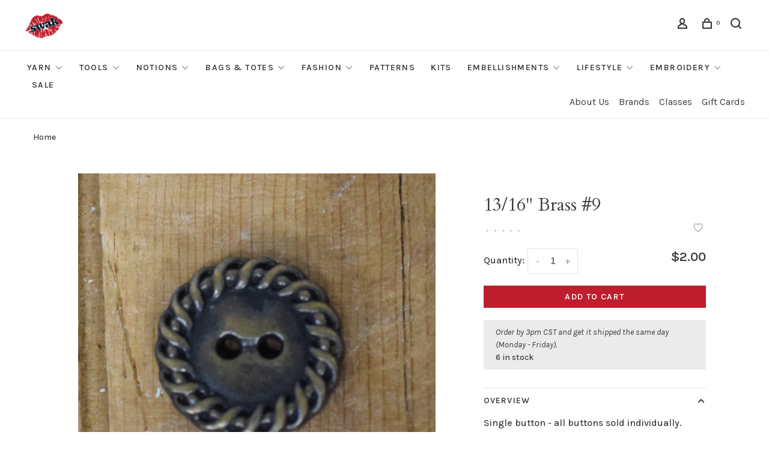

--- FILE ---
content_type: text/html;charset=utf-8
request_url: https://www.swakknit.com/13-16-brass-9.html
body_size: 14174
content:
<!DOCTYPE html>
<html lang="en">
 <head>
 
  
 <meta charset="utf-8"/>
<!-- [START] 'blocks/head.rain' -->
<!--

  (c) 2008-2026 Lightspeed Netherlands B.V.
  http://www.lightspeedhq.com
  Generated: 21-01-2026 @ 21:33:52

-->
<link rel="canonical" href="https://www.swakknit.com/13-16-brass-9.html"/>
<link rel="alternate" href="https://www.swakknit.com/index.rss" type="application/rss+xml" title="New products"/>
<meta name="robots" content="noodp,noydir"/>
<meta property="og:url" content="https://www.swakknit.com/13-16-brass-9.html?source=facebook"/>
<meta property="og:site_name" content="Sealed with a Kiss"/>
<meta property="og:title" content="13/16&quot; Brass #9"/>
<meta property="og:description" content="Single button - all buttons sold individually."/>
<meta property="og:image" content="https://cdn.shoplightspeed.com/shops/665096/files/48503987/13-16-brass-9.jpg"/>
<script>
<!-- Google tag (gtag.js) -->
<script async src="https://www.googletagmanager.com/gtag/js?id=G-2QJ0BKD90M"></script>
<script>
    window.dataLayer = window.dataLayer || [];
    function gtag(){dataLayer.push(arguments);}
    gtag('js', new Date());

    gtag('config', 'G-2QJ0BKD90M');
</script>

</script>
<script src="https://www.powr.io/powr.js?external-type=lightspeed"></script>
<!--[if lt IE 9]>
<script src="https://cdn.shoplightspeed.com/assets/html5shiv.js?2025-02-20"></script>
<![endif]-->
<!-- [END] 'blocks/head.rain' -->
  
  
  
  <meta property="og:title" content="13/16&quot; Brass #9"/>
 <meta property="og:image" content="https://cdn.shoplightspeed.com/shops/665096/files/48503987/image.jpg"/> <meta property="og:url" content="https://www.swakknit.com/13-16-brass-9.html"/>
 <meta property="og:description" content="Single button - all buttons sold individually."/>  <meta property="product:availability" content="in stock"> <meta property="product:condition" content="new">
 <meta property="product:price:amount" content="2.00">
 <meta property="product:price:currency" content="USD">
   <title>13/16&quot; Brass #9 - Sealed with a Kiss</title>
 <meta name="description" content="Single button - all buttons sold individually." />
 <meta name="keywords" content="13/16&quot;, Brass, #9, lykke driftwood set, lykke umber set, lykke needles indigo, lykke needles blush set, lykke needles cypra, addi addi, berroco, red lace chiaogoo, the knitting barber tkb cords, cocoknits, intarsia knitting book, vendula coin purse" />
 <meta http-equiv="X-UA-Compatible" content="ie=edge">
 <meta name="apple-mobile-web-app-capable" content="yes">
 <meta name="apple-mobile-web-app-status-bar-style" content="black">
 <meta name="viewport" content="width=device-width, initial-scale=1, maximum-scale=1, user-scalable=0"/>
 
  <link rel="apple-touch-icon" sizes="180x180" href="https://cdn.shoplightspeed.com/shops/665096/themes/9682/v/601788/assets/apple-touch-icon.png?20220831195410">
  <link rel="shortcut icon" href="https://cdn.shoplightspeed.com/shops/665096/themes/9682/v/601783/assets/favicon.ico?20220831195337" type="image/x-icon" />
 
 <link rel="preconnect" href="https://fonts.googleapis.com">
<link rel="preconnect" href="https://fonts.gstatic.com" crossorigin>
<link href='//fonts.googleapis.com/css?family=Karla:400,400i,300,500,600,700,700i,800,900|Cardo:400,400i,300,500,600,700,700i,800,900&display=swap' rel='stylesheet' type='text/css'>
   
 <link rel="preload" as="font" type="font/woff2" crossorigin href="https://cdn.shoplightspeed.com/shops/665096/themes/9682/assets/nucleo-mini.woff2?2026010116023120201228154125"/>
 
 <link rel='preload' as='style' href="https://cdn.shoplightspeed.com/assets/gui-2-0.css?2025-02-20" />
 <link rel="stylesheet" href="https://cdn.shoplightspeed.com/assets/gui-2-0.css?2025-02-20" />
 
 <link rel='preload' as='style' href="https://cdn.shoplightspeed.com/assets/gui-responsive-2-0.css?2025-02-20" /> 
 <link rel="stylesheet" href="https://cdn.shoplightspeed.com/assets/gui-responsive-2-0.css?2025-02-20" /> 
 
 <link rel="preload" as="style" href="https://cdn.shoplightspeed.com/shops/665096/themes/9682/assets/style.css?2026010116023120201228154125">
 <link rel="stylesheet" href="https://cdn.shoplightspeed.com/shops/665096/themes/9682/assets/style.css?2026010116023120201228154125">
 
 <link rel="preload" as="style" href="https://cdn.shoplightspeed.com/shops/665096/themes/9682/assets/settings.css?2026010116023120201228154125">
 <link rel="stylesheet" href="https://cdn.shoplightspeed.com/shops/665096/themes/9682/assets/settings.css?2026010116023120201228154125" />
 
 <link rel="preload" as="style" href="https://cdn.shoplightspeed.com/shops/665096/themes/9682/assets/custom.css?2026010116023120201228154125">
 <link rel="stylesheet" href="https://cdn.shoplightspeed.com/shops/665096/themes/9682/assets/custom.css?2026010116023120201228154125" />
 
 <link rel="preload" as="script" href="//ajax.googleapis.com/ajax/libs/jquery/3.0.0/jquery.min.js">
 <script src="//ajax.googleapis.com/ajax/libs/jquery/3.0.0/jquery.min.js"></script>
 <script>
 	if( !window.jQuery ) document.write('<script src="https://cdn.shoplightspeed.com/shops/665096/themes/9682/assets/jquery-3.0.0.min.js?2026010116023120201228154125"><\/script>');
 </script>
 
 <link rel="preload" as="script" href="//cdn.jsdelivr.net/npm/js-cookie@2/src/js.cookie.min.js">
 <script src="//cdn.jsdelivr.net/npm/js-cookie@2/src/js.cookie.min.js"></script>
 
 <link rel="preload" as="script" href="https://cdn.shoplightspeed.com/assets/gui.js?2025-02-20">
 <script src="https://cdn.shoplightspeed.com/assets/gui.js?2025-02-20"></script>
 
 <link rel="preload" as="script" href="https://cdn.shoplightspeed.com/assets/gui-responsive-2-0.js?2025-02-20">
 <script src="https://cdn.shoplightspeed.com/assets/gui-responsive-2-0.js?2025-02-20"></script>
 
 <link rel="preload" as="script" href="https://cdn.shoplightspeed.com/shops/665096/themes/9682/assets/scripts-min.js?2026010116023120201228154125">
 <script src="https://cdn.shoplightspeed.com/shops/665096/themes/9682/assets/scripts-min.js?2026010116023120201228154125"></script>
 
 <link rel="preconnect" href="https://ajax.googleapis.com">
		<link rel="preconnect" href="https://cdn.webshopapp.com/">
		<link rel="preconnect" href="https://cdn.webshopapp.com/">	
		<link rel="preconnect" href="https://fonts.googleapis.com">
		<link rel="preconnect" href="https://fonts.gstatic.com" crossorigin>
		<link rel="dns-prefetch" href="https://ajax.googleapis.com">
		<link rel="dns-prefetch" href="https://cdn.webshopapp.com/">
		<link rel="dns-prefetch" href="https://cdn.webshopapp.com/">	
		<link rel="dns-prefetch" href="https://fonts.googleapis.com">
		<link rel="dns-prefetch" href="https://fonts.gstatic.com" crossorigin>
 
    
  
  
 </head>
 <body class=" navigation-uppercase site-width-large product-images-format-portrait title-mode-centered product-title-mode-left ajax-cart price-per-unit page-13%2F16%22-brass-%239">
 
  
 <div class="page-content">
 
       
   	
    
     			  			  
  
     
     
 <script>
 var product_image_size = '456x608x2',
 product_image_size_mobile = '332x440x2',
 product_image_thumb = '132x176x2',
 product_in_stock_label = 'In stock',
 product_backorder_label = 'On backorder',
 		product_out_of_stock_label = 'Out of stock',
 product_multiple_variant_label = 'View all product options',
 show_variant_picker = 0,
 display_variant_picker_on = 'all',
 show_newsletter_promo_popup = 0,
 newsletter_promo_delay = '15000',
 newsletter_promo_hide_until = '7',
 notification_bar_hide_until = '1',
 		currency_format = '$',
   shop_lang = 'us',
 number_format = '0,0.00',
 		shop_url = 'https://www.swakknit.com/',
 shop_id = '665096',
 	readmore = 'Read more';
 	search_url = "https://www.swakknit.com/search/",
  static_url = 'https://cdn.shoplightspeed.com/shops/665096/',
 search_empty = 'No products found',
 view_all_results = 'View all results',
 	priceStatus = 'enabled',
     mobileDevice = false;
 	</script>
			
 
<div class="mobile-nav-overlay"></div>


<div class="header-wrapper">
<div class="header-sticky-placeholder"></div>

<header class="site-header site-header-lg menu-bottom-layout header-sticky has-secondary-menu has-search-bar">
  <div class="site-header-main-wrapper">
    
    <a href="https://www.swakknit.com/" class="logo logo-lg ">
              <img src="https://cdn.shoplightspeed.com/shops/665096/themes/9682/v/1038842/assets/logo.png?20250126034444" alt="Sealed with a Kiss" class="logo-image">
                </a>

        
    
    <nav class="secondary-nav nav-style">
      <ul>
        
                
        
        
                 
        
        <li class="menu-item-desktop-only menu-item-account">
                    <a href="#" title="Account" data-featherlight="#loginModal" data-featherlight-variant="featherlight-login"><span class="nc-icon-mini users_single-body"></span></a>
                  </li>

        
        
        <li>
          <a href="#" title="Cart" class="cart-trigger"><span class="nc-icon-mini shopping_bag-20"></span><sup>0</sup></a>
        </li>

                	            <li class="search-trigger-item">
              <a href="#" title="Search" class="search-trigger"><span class="nc-icon-mini ui-1_zoom"></span></a>
            </li>
        	                
      </ul>
      
                  <div class="search-header search-header-collapse">
        <form action="https://www.swakknit.com/search/" method="get" id="searchForm" class="ajax-enabled">
          <input type="text" name="q" autocomplete="off" value="" placeholder="Search for product">
          <a href="#" class="button button-sm" onclick="$('#searchForm').submit()"><span class="nc-icon-mini ui-1_zoom"></span><span class="nc-icon-mini loader_circle-04 spin"></span></a>
          <a href="#" class="search-close" title="Close"><span class="nc-icon-mini ui-1_simple-remove"></span></a>
          <div class="search-results"></div>
        </form>
      </div>
            
      <a class="burger" title="Menu">
        <span></span>
      </a>

    </nav>
  </div>
  
    	<div class="main-nav-wrapper">
      <nav class="main-nav nav-style">
  <ul>

        	
    
                  <li class="menu-item-category-4773094 has-child">
        <a href="https://www.swakknit.com/yarn/">Yarn</a>
        <button class="mobile-menu-subopen"><span class="nc-icon-mini arrows-3_small-down"></span></button>                <ul class="">
                                <li class="subsubitem">
              <a class="underline-hover" href="https://www.swakknit.com/yarn/enhanced-search/" title="-enhanced search-">-enhanced search-</a>
                                        </li>
                      <li class="subsubitem">
              <a class="underline-hover" href="https://www.swakknit.com/yarn/16-fingering/" title="16 Fingering">16 Fingering</a>
                                        </li>
                      <li class="subsubitem">
              <a class="underline-hover" href="https://www.swakknit.com/yarn/16-worsted/" title="16 Worsted">16 Worsted</a>
                                        </li>
                      <li class="subsubitem">
              <a class="underline-hover" href="https://www.swakknit.com/yarn/abrazo/" title="Abrazo">Abrazo</a>
                                        </li>
                      <li class="subsubitem">
              <a class="underline-hover" href="https://www.swakknit.com/yarn/absolu-angora/" title="Absolu Angora">Absolu Angora</a>
                                        </li>
                      <li class="subsubitem">
              <a class="underline-hover" href="https://www.swakknit.com/yarn/alegria/" title="Alegria">Alegria</a>
                                        </li>
                      <li class="subsubitem">
              <a class="underline-hover" href="https://www.swakknit.com/yarn/alegria-grande/" title="Alegria Grande">Alegria Grande</a>
                                        </li>
                      <li class="subsubitem">
              <a class="underline-hover" href="https://www.swakknit.com/yarn/alegria-superpool/" title="Alegria Superpool">Alegria Superpool</a>
                                        </li>
                      <li class="subsubitem">
              <a class="underline-hover" href="https://www.swakknit.com/yarn/alpaca-classic/" title="Alpaca Classic">Alpaca Classic</a>
                                        </li>
                      <li class="subsubitem">
              <a class="underline-hover" href="https://www.swakknit.com/yarn/alpaca-cotton/" title="Alpaca Cotton">Alpaca Cotton</a>
                                        </li>
                      <li class="subsubitem">
              <a class="underline-hover" href="https://www.swakknit.com/yarn/alpaca-haze/" title="Alpaca Haze">Alpaca Haze</a>
                                        </li>
                      <li class="subsubitem">
              <a class="underline-hover" href="https://www.swakknit.com/yarn/alpaca-moda/" title="Alpaca Moda">Alpaca Moda</a>
                                        </li>
                      <li class="subsubitem">
              <a class="underline-hover" href="https://www.swakknit.com/yarn/alpaca-soft-dk/" title="Alpaca Soft DK">Alpaca Soft DK</a>
                                        </li>
                      <li class="subsubitem">
              <a class="underline-hover" href="https://www.swakknit.com/yarn/alpaca-sparkle/" title="Alpaca Sparkle">Alpaca Sparkle</a>
                                        </li>
                      <li class="subsubitem">
              <a class="underline-hover" href="https://www.swakknit.com/yarn/alpaca-wool/" title="Alpaca Wool">Alpaca Wool</a>
                                        </li>
                      <li class="subsubitem">
              <a class="underline-hover" href="https://www.swakknit.com/yarn/amarilla/" title="Amarilla">Amarilla</a>
                                        </li>
                      <li class="subsubitem">
              <a class="underline-hover" href="https://www.swakknit.com/yarn/amitola/" title="Amitola">Amitola</a>
                                        </li>
                      <li class="subsubitem">
              <a class="underline-hover" href="https://www.swakknit.com/yarn/amitola-brushed/" title="Amitola Brushed">Amitola Brushed</a>
                                        </li>
                      <li class="subsubitem">
              <a class="underline-hover" href="https://www.swakknit.com/yarn/amitola-grande/" title="Amitola Grande">Amitola Grande</a>
                                        </li>
                      <li class="subsubitem">
              <a class="underline-hover" href="https://www.swakknit.com/yarn/babe-softcotton-chunky/" title="Babe Softcotton Chunky">Babe Softcotton Chunky</a>
                                        </li>
                      <li class="subsubitem">
              <a class="underline-hover" href="https://www.swakknit.com/yarn/baby-cashsoft-merino/" title="Baby Cashsoft Merino">Baby Cashsoft Merino</a>
                                        </li>
                      <li class="subsubitem">
              <a class="underline-hover" href="https://www.swakknit.com/yarn/big-wool/" title="Big Wool">Big Wool</a>
                                        </li>
                      <li class="subsubitem">
              <a class="underline-hover" href="https://www.swakknit.com/yarn/blossom/" title="Blossom">Blossom</a>
                                        </li>
                      <li class="subsubitem">
              <a class="underline-hover" href="https://www.swakknit.com/yarn/bonus-dk/" title="Bonus DK">Bonus DK</a>
                                        </li>
                      <li class="subsubitem">
              <a class="underline-hover" href="https://www.swakknit.com/yarn/brushed-fleece/" title="Brushed Fleece">Brushed Fleece</a>
                                        </li>
                      <li class="subsubitem">
              <a class="underline-hover" href="https://www.swakknit.com/yarn/bud/" title="Bud">Bud</a>
                                        </li>
                      <li class="subsubitem">
              <a class="underline-hover" href="https://www.swakknit.com/yarn/cairns/" title="Cairns">Cairns</a>
                                        </li>
                      <li class="subsubitem">
              <a class="underline-hover" href="https://www.swakknit.com/yarn/caraz/" title="Caraz">Caraz</a>
                                        </li>
                      <li class="subsubitem">
              <a class="underline-hover" href="https://www.swakknit.com/yarn/cardo/" title="Cardo">Cardo</a>
                                        </li>
                      <li class="subsubitem">
              <a class="underline-hover" href="https://www.swakknit.com/yarn/chibi-paka-chunky/" title="Chibi Paka Chunky">Chibi Paka Chunky</a>
                                        </li>
                      <li class="subsubitem">
              <a class="underline-hover" href="https://www.swakknit.com/yarn/chunky-wool/" title="Chunky Wool">Chunky Wool</a>
                                        </li>
                      <li class="subsubitem">
              <a class="underline-hover" href="https://www.swakknit.com/yarn/coastal-cotton/" title="Coastal Cotton">Coastal Cotton</a>
                                        </li>
                      <li class="subsubitem">
              <a class="underline-hover" href="https://www.swakknit.com/yarn/coastal-cotton-ocean-mist/" title="Coastal Cotton Ocean Mist">Coastal Cotton Ocean Mist</a>
                                        </li>
                      <li class="subsubitem">
              <a class="underline-hover" href="https://www.swakknit.com/yarn/colorissimo/" title="Colorissimo">Colorissimo</a>
                                        </li>
                      <li class="subsubitem">
              <a class="underline-hover" href="https://www.swakknit.com/yarn/colourmix/" title="Colourmix">Colourmix</a>
                                        </li>
                      <li class="subsubitem">
              <a class="underline-hover" href="https://www.swakknit.com/yarn/cotton-air/" title="Cotton Air">Cotton Air</a>
                                        </li>
                      <li class="subsubitem">
              <a class="underline-hover" href="https://www.swakknit.com/yarn/cotton-cashmere/" title="Cotton Cashmere">Cotton Cashmere</a>
                                        </li>
                      <li class="subsubitem">
              <a class="underline-hover" href="https://www.swakknit.com/yarn/cotton-fine/" title="Cotton Fine">Cotton Fine</a>
                                        </li>
                      <li class="subsubitem">
              <a class="underline-hover" href="https://www.swakknit.com/yarn/cotton-glace/" title="Cotton Glace">Cotton Glace</a>
                                        </li>
                      <li class="subsubitem">
              <a class="underline-hover" href="https://www.swakknit.com/yarn/cottonmerino/" title="Cotton+Merino">Cotton+Merino</a>
                                        </li>
                      <li class="subsubitem">
              <a class="underline-hover" href="https://www.swakknit.com/yarn/cozy/" title="Cozy">Cozy</a>
                                        </li>
                      <li class="subsubitem">
              <a class="underline-hover" href="https://www.swakknit.com/yarn/crazy-perlen/" title="Crazy Perlen">Crazy Perlen</a>
                                        </li>
                      <li class="subsubitem">
              <a class="underline-hover" href="https://www.swakknit.com/yarn/creative-linen/" title="Creative Linen">Creative Linen</a>
                                        </li>
                      <li class="subsubitem">
              <a class="underline-hover" href="https://www.swakknit.com/yarn/cumulus-dappled/" title="Cumulus Dappled">Cumulus Dappled</a>
                                        </li>
                      <li class="subsubitem">
              <a class="underline-hover" href="https://www.swakknit.com/yarn/cumulus-rainbow/" title="Cumulus Rainbow">Cumulus Rainbow</a>
                                        </li>
                      <li class="subsubitem">
              <a class="underline-hover" href="https://www.swakknit.com/yarn/denim-revive/" title="Denim Revive">Denim Revive</a>
                                        </li>
                      <li class="subsubitem">
              <a class="underline-hover" href="https://www.swakknit.com/yarn/design-line-by-kaffe-fassett/" title="Design Line by Kaffe Fassett">Design Line by Kaffe Fassett</a>
                                        </li>
                      <li class="subsubitem">
              <a class="underline-hover" href="https://www.swakknit.com/yarn/dungarees-paint/" title="Dungarees Paint">Dungarees Paint</a>
                                        </li>
                      <li class="subsubitem">
              <a class="underline-hover" href="https://www.swakknit.com/yarn/eco-vita-4/" title="Eco Vita 4">Eco Vita 4</a>
                                        </li>
                      <li class="subsubitem">
              <a class="underline-hover" href="https://www.swakknit.com/yarn/eco-vita-12/" title="Eco Vita 12">Eco Vita 12</a>
                                        </li>
                      <li class="subsubitem">
              <a class="underline-hover" href="https://www.swakknit.com/yarn/eco-vita-raffia/" title="Eco Vita Raffia">Eco Vita Raffia</a>
                                        </li>
                      <li class="subsubitem">
              <a class="underline-hover" href="https://www.swakknit.com/yarn/eco-vita-recycled-cotton/" title="Eco Vita Recycled Cotton">Eco Vita Recycled Cotton</a>
                                        </li>
                      <li class="subsubitem">
              <a class="underline-hover" href="https://www.swakknit.com/yarn/eco-vita-tape/" title="Eco Vita Tape">Eco Vita Tape</a>
                                        </li>
                      <li class="subsubitem">
              <a class="underline-hover" href="https://www.swakknit.com/yarn/enorme/" title="Enorme">Enorme</a>
                                        </li>
                      <li class="subsubitem">
              <a class="underline-hover" href="https://www.swakknit.com/yarn/fano/" title="Fano">Fano</a>
                                        </li>
                      <li class="subsubitem">
              <a class="underline-hover" href="https://www.swakknit.com/yarn/feliz/" title="Feliz">Feliz</a>
                                        </li>
                      <li class="subsubitem">
              <a class="underline-hover" href="https://www.swakknit.com/yarn/felted-tweed/" title="Felted Tweed">Felted Tweed</a>
                                        </li>
                      <li class="subsubitem">
              <a class="underline-hover" href="https://www.swakknit.com/yarn/felted-tweed-colour/" title="Felted Tweed Colour">Felted Tweed Colour</a>
                                        </li>
                      <li class="subsubitem">
              <a class="underline-hover" href="https://www.swakknit.com/yarn/felted-tweed-soft/" title="Felted Tweed Soft">Felted Tweed Soft</a>
                                        </li>
                      <li class="subsubitem">
              <a class="underline-hover" href="https://www.swakknit.com/yarn/fine-lace/" title="Fine Lace">Fine Lace</a>
                                        </li>
                      <li class="subsubitem">
              <a class="underline-hover" href="https://www.swakknit.com/yarn/fine-tweed-haze/" title="Fine Tweed Haze">Fine Tweed Haze</a>
                                        </li>
                      <li class="subsubitem">
              <a class="underline-hover" href="https://www.swakknit.com/yarn/fino/" title="Fino">Fino</a>
                                        </li>
                      <li class="subsubitem">
              <a class="underline-hover" href="https://www.swakknit.com/yarn/fino-mini-skeins/" title="Fino Mini-Skeins">Fino Mini-Skeins</a>
                                        </li>
                      <li class="subsubitem">
              <a class="underline-hover" href="https://www.swakknit.com/yarn/four-seasons/" title="Four Seasons">Four Seasons</a>
                                        </li>
                      <li class="subsubitem">
              <a class="underline-hover" href="https://www.swakknit.com/yarn/franca/" title="Franca">Franca</a>
                                        </li>
                      <li class="subsubitem">
              <a class="underline-hover" href="https://www.swakknit.com/yarn/fusilli/" title="Fusilli">Fusilli</a>
                                        </li>
                      <li class="subsubitem">
              <a class="underline-hover" href="https://www.swakknit.com/yarn/garden-city-color-dee-hardwicke/" title="Garden City Color Dee Hardwicke">Garden City Color Dee Hardwicke</a>
                                        </li>
                      <li class="subsubitem">
              <a class="underline-hover" href="https://www.swakknit.com/yarn/gargia-color-arne-carlos/" title="Gargia Color Arne &amp; Carlos">Gargia Color Arne &amp; Carlos</a>
                                        </li>
                      <li class="subsubitem">
              <a class="underline-hover" href="https://www.swakknit.com/yarn/geshi/" title="Geshi">Geshi</a>
                                        </li>
                      <li class="subsubitem">
              <a class="underline-hover" href="https://www.swakknit.com/yarn/gingham/" title="Gingham">Gingham</a>
                                        </li>
                      <li class="subsubitem">
              <a class="underline-hover" href="https://www.swakknit.com/yarn/handknit-cotton/" title="Handknit Cotton">Handknit Cotton</a>
                                        </li>
                      <li class="subsubitem">
              <a class="underline-hover" href="https://www.swakknit.com/yarn/harvest-fingering/" title="Harvest Fingering">Harvest Fingering</a>
                                        </li>
                      <li class="subsubitem">
              <a class="underline-hover" href="https://www.swakknit.com/yarn/harvest-worsted/" title="Harvest Worsted">Harvest Worsted</a>
                                        </li>
                      <li class="subsubitem">
              <a class="underline-hover" href="https://www.swakknit.com/yarn/huasco-sock-hand-painted/" title="Huasco Sock Hand Painted">Huasco Sock Hand Painted</a>
                                        </li>
                      <li class="subsubitem">
              <a class="underline-hover" href="https://www.swakknit.com/yarn/huasco-sock-kettle-dyes/" title="Huasco Sock Kettle Dyes">Huasco Sock Kettle Dyes</a>
                                        </li>
                      <li class="subsubitem">
              <a class="underline-hover" href="https://www.swakknit.com/yarn/inka/" title="Inka">Inka</a>
                                        </li>
                      <li class="subsubitem">
              <a class="underline-hover" href="https://www.swakknit.com/yarn/isola/" title="Isola">Isola</a>
                                        </li>
                      <li class="subsubitem">
              <a class="underline-hover" href="https://www.swakknit.com/yarn/ito/" title="Ito">Ito</a>
                                        </li>
                      <li class="subsubitem">
              <a class="underline-hover" href="https://www.swakknit.com/yarn/jewelspun-aran/" title="Jewelspun Aran">Jewelspun Aran</a>
                                        </li>
                      <li class="subsubitem">
              <a class="underline-hover" href="https://www.swakknit.com/yarn/jewelspun-ombre-aran/" title="Jewelspun Ombre Aran">Jewelspun Ombre Aran</a>
                                        </li>
                      <li class="subsubitem">
              <a class="underline-hover" href="https://www.swakknit.com/yarn/jewelspun-with-wool-chunky/" title="Jewelspun with Wool Chunky">Jewelspun with Wool Chunky</a>
                                        </li>
                      <li class="subsubitem">
              <a class="underline-hover" href="https://www.swakknit.com/yarn/karma/" title="Karma">Karma</a>
                                        </li>
                      <li class="subsubitem">
              <a class="underline-hover" href="https://www.swakknit.com/yarn/keystone/" title="Keystone">Keystone</a>
                                        </li>
                      <li class="subsubitem">
              <a class="underline-hover" href="https://www.swakknit.com/yarn/khusku/" title="Khusku">Khusku</a>
                                        </li>
                      <li class="subsubitem">
              <a class="underline-hover" href="https://www.swakknit.com/yarn/kid-classic/" title="Kid Classic">Kid Classic</a>
                                        </li>
                      <li class="subsubitem">
              <a class="underline-hover" href="https://www.swakknit.com/yarn/kidsilk-haze/" title="Kidsilk Haze">Kidsilk Haze</a>
                                        </li>
                      <li class="subsubitem">
              <a class="underline-hover" href="https://www.swakknit.com/yarn/kpppm/" title="KPPPM">KPPPM</a>
                                        </li>
                      <li class="subsubitem">
              <a class="underline-hover" href="https://www.swakknit.com/yarn/kpppm-paint-can/" title="KPPPM Paint Can">KPPPM Paint Can</a>
                                        </li>
                      <li class="subsubitem">
              <a class="underline-hover" href="https://www.swakknit.com/yarn/kpppm-pencil-box-set/" title="KPPPM Pencil Box Set">KPPPM Pencil Box Set</a>
                                        </li>
                      <li class="subsubitem">
              <a class="underline-hover" href="https://www.swakknit.com/yarn/kpppm-sock-crate/" title="KPPPM Sock Crate">KPPPM Sock Crate</a>
                                        </li>
                      <li class="subsubitem">
              <a class="underline-hover" href="https://www.swakknit.com/yarn/la-jolla/" title="La Jolla">La Jolla</a>
                                        </li>
                      <li class="subsubitem">
              <a class="underline-hover" href="https://www.swakknit.com/yarn/la-jolla-mini-skeins/" title="La Jolla Mini Skeins">La Jolla Mini Skeins</a>
                                        </li>
                      <li class="subsubitem">
              <a class="underline-hover" href="https://www.swakknit.com/yarn/lala-berlin-stripy/" title="Lala Berlin Stripy">Lala Berlin Stripy</a>
                                        </li>
                      <li class="subsubitem">
              <a class="underline-hover" href="https://www.swakknit.com/yarn/linen/" title="Linen">Linen</a>
                                        </li>
                      <li class="subsubitem">
              <a class="underline-hover" href="https://www.swakknit.com/yarn/loveful-recycled-acrylic/" title="Loveful Recycled Acrylic">Loveful Recycled Acrylic</a>
                                        </li>
                      <li class="subsubitem">
              <a class="underline-hover" href="https://www.swakknit.com/yarn/loveful-recycled-tweed/" title="Loveful Recycled Tweed">Loveful Recycled Tweed</a>
                                        </li>
                      <li class="subsubitem">
              <a class="underline-hover" href="https://www.swakknit.com/yarn/marina-braid/" title="Marina Braid">Marina Braid</a>
                                        </li>
                      <li class="subsubitem">
              <a class="underline-hover" href="https://www.swakknit.com/yarn/marla/" title="Marla">Marla</a>
                                        </li>
                      <li class="subsubitem">
              <a class="underline-hover" href="https://www.swakknit.com/yarn/marlene/" title="Marlene">Marlene</a>
                                        </li>
                      <li class="subsubitem">
              <a class="underline-hover" href="https://www.swakknit.com/yarn/marlene-luxe/" title="Marlene Luxe">Marlene Luxe</a>
                                        </li>
                      <li class="subsubitem">
              <a class="underline-hover" href="https://www.swakknit.com/yarn/maxima/" title="Maxima">Maxima</a>
                                        </li>
                      <li class="subsubitem">
              <a class="underline-hover" href="https://www.swakknit.com/yarn/merino-aria/" title="Merino Aria">Merino Aria</a>
                                        </li>
                      <li class="subsubitem">
              <a class="underline-hover" href="https://www.swakknit.com/yarn/merino-soft/" title="Merino Soft">Merino Soft</a>
                                        </li>
                      <li class="subsubitem">
              <a class="underline-hover" href="https://www.swakknit.com/yarn/metalico/" title="Metalico">Metalico</a>
                                        </li>
                      <li class="subsubitem">
              <a class="underline-hover" href="https://www.swakknit.com/yarn/milo/" title="Milo">Milo</a>
                                        </li>
                      <li class="subsubitem">
              <a class="underline-hover" href="https://www.swakknit.com/yarn/miyabi/" title="Miyabi">Miyabi</a>
                                        </li>
                      <li class="subsubitem">
              <a class="underline-hover" href="https://www.swakknit.com/yarn/modern-cotton/" title="Modern Cotton">Modern Cotton</a>
                                        </li>
                      <li class="subsubitem">
              <a class="underline-hover" href="https://www.swakknit.com/yarn/mohair-soft/" title="Mohair Soft">Mohair Soft</a>
                                        </li>
                      <li class="subsubitem">
              <a class="underline-hover" href="https://www.swakknit.com/yarn/monokrom-fingering/" title="Monokrom Fingering">Monokrom Fingering</a>
                                        </li>
                      <li class="subsubitem">
              <a class="underline-hover" href="https://www.swakknit.com/yarn/monokrom-worsted/" title="Monokrom Worsted">Monokrom Worsted</a>
                                        </li>
                      <li class="subsubitem">
              <a class="underline-hover" href="https://www.swakknit.com/yarn/moordale/" title="Moordale">Moordale</a>
                                        </li>
                      <li class="subsubitem">
              <a class="underline-hover" href="https://www.swakknit.com/yarn/mystery/" title="Mystery">Mystery</a>
                                        </li>
                      <li class="subsubitem">
              <a class="underline-hover" href="https://www.swakknit.com/yarn/norwegian-wool/" title="Norwegian Wool">Norwegian Wool</a>
                                        </li>
                      <li class="subsubitem">
              <a class="underline-hover" href="https://www.swakknit.com/yarn/organic-cotton-worsted/" title="Organic Cotton Worsted">Organic Cotton Worsted</a>
                                        </li>
                      <li class="subsubitem">
              <a class="underline-hover" href="https://www.swakknit.com/yarn/pairfect/" title="Pairfect">Pairfect</a>
                                        </li>
                      <li class="subsubitem">
              <a class="underline-hover" href="https://www.swakknit.com/yarn/paka-washi/" title="Paka Washi">Paka Washi</a>
                                        </li>
                      <li class="subsubitem">
              <a class="underline-hover" href="https://www.swakknit.com/yarn/papagayo/" title="Papagayo">Papagayo</a>
                                        </li>
                      <li class="subsubitem">
              <a class="underline-hover" href="https://www.swakknit.com/yarn/pebble-island/" title="Pebble Island">Pebble Island</a>
                                        </li>
                      <li class="subsubitem">
              <a class="underline-hover" href="https://www.swakknit.com/yarn/phullu/" title="Phullu">Phullu</a>
                                        </li>
                      <li class="subsubitem">
              <a class="underline-hover" href="https://www.swakknit.com/yarn/plume/" title="Plume">Plume</a>
                                        </li>
                      <li class="subsubitem">
              <a class="underline-hover" href="https://www.swakknit.com/yarn/poketto-chibi-pack/" title="Poketto Chibi Pack">Poketto Chibi Pack</a>
                                        </li>
                      <li class="subsubitem">
              <a class="underline-hover" href="https://www.swakknit.com/yarn/pouffe/" title="Pouffe">Pouffe</a>
                                        </li>
                      <li class="subsubitem">
              <a class="underline-hover" href="https://www.swakknit.com/yarn/printed-organic-cotton/" title="Printed Organic Cotton">Printed Organic Cotton</a>
                                        </li>
                      <li class="subsubitem">
              <a class="underline-hover" href="https://www.swakknit.com/yarn/pure-alpaca/" title="Pure Alpaca">Pure Alpaca</a>
                                        </li>
                      <li class="subsubitem">
              <a class="underline-hover" href="https://www.swakknit.com/yarn/pure-wool-superwash-worsted/" title="Pure Wool Superwash Worsted">Pure Wool Superwash Worsted</a>
                                        </li>
                      <li class="subsubitem">
              <a class="underline-hover" href="https://www.swakknit.com/yarn/rasta/" title="Rasta">Rasta</a>
                                        </li>
                      <li class="subsubitem">
              <a class="underline-hover" href="https://www.swakknit.com/yarn/rios/" title="Rios">Rios</a>
                                        </li>
                      <li class="subsubitem">
              <a class="underline-hover" href="https://www.swakknit.com/yarn/sami/" title="Sami">Sami</a>
                                        </li>
                      <li class="subsubitem">
              <a class="underline-hover" href="https://www.swakknit.com/yarn/serena/" title="Serena">Serena</a>
                                        </li>
                      <li class="subsubitem">
              <a class="underline-hover" href="https://www.swakknit.com/yarn/shasta/" title="Shasta">Shasta</a>
                                        </li>
                      <li class="subsubitem">
              <a class="underline-hover" href="https://www.swakknit.com/yarn/silk-garden/" title="Silk Garden">Silk Garden</a>
                                        </li>
                      <li class="subsubitem">
              <a class="underline-hover" href="https://www.swakknit.com/yarn/silk/" title="Silk+">Silk+</a>
                                        </li>
                      <li class="subsubitem">
              <a class="underline-hover" href="https://www.swakknit.com/yarn/soffio-cashmere/" title="Soffio Cashmere">Soffio Cashmere</a>
                                        </li>
                      <li class="subsubitem">
              <a class="underline-hover" href="https://www.swakknit.com/yarn/softest-alpaca/" title="Softest Alpaca">Softest Alpaca</a>
                                        </li>
                      <li class="subsubitem">
              <a class="underline-hover" href="https://www.swakknit.com/yarn/softyak-dk/" title="Softyak DK">Softyak DK</a>
                                        </li>
                      <li class="subsubitem">
              <a class="underline-hover" href="https://www.swakknit.com/yarn/sooner-sock/" title="Sooner Sock">Sooner Sock</a>
                                        </li>
                      <li class="subsubitem">
              <a class="underline-hover" href="https://www.swakknit.com/yarn/spiral-grain-light-worsted/" title="Spiral Grain Light Worsted">Spiral Grain Light Worsted</a>
                                        </li>
                      <li class="subsubitem">
              <a class="underline-hover" href="https://www.swakknit.com/yarn/spiral-grain-sport/" title="Spiral Grain Sport">Spiral Grain Sport</a>
                                        </li>
                      <li class="subsubitem">
              <a class="underline-hover" href="https://www.swakknit.com/yarn/spirit-dk/" title="Spirit DK">Spirit DK</a>
                                        </li>
                      <li class="subsubitem">
              <a class="underline-hover" href="https://www.swakknit.com/yarn/splash/" title="Splash">Splash</a>
                                        </li>
                      <li class="subsubitem">
              <a class="underline-hover" href="https://www.swakknit.com/yarn/spree/" title="Spree">Spree</a>
                                        </li>
                      <li class="subsubitem">
              <a class="underline-hover" href="https://www.swakknit.com/yarn/studio-misha-puff/" title="Studio Misha &amp; Puff">Studio Misha &amp; Puff</a>
                                        </li>
                      <li class="subsubitem">
              <a class="underline-hover" href="https://www.swakknit.com/yarn/summer-sesame/" title="Summer Sesame">Summer Sesame</a>
                                        </li>
                      <li class="subsubitem">
              <a class="underline-hover" href="https://www.swakknit.com/yarn/summerlite-4ply/" title="Summerlite 4ply">Summerlite 4ply</a>
                                        </li>
                      <li class="subsubitem">
              <a class="underline-hover" href="https://www.swakknit.com/yarn/summerlite-dk/" title="Summerlite DK">Summerlite DK</a>
                                        </li>
                      <li class="subsubitem">
              <a class="underline-hover" href="https://www.swakknit.com/yarn/supersocke-296/" title="Supersocke 296">Supersocke 296</a>
                                        </li>
                      <li class="subsubitem">
              <a class="underline-hover" href="https://www.swakknit.com/yarn/supersocke-299/" title="Supersocke 299">Supersocke 299</a>
                                        </li>
                      <li class="subsubitem">
              <a class="underline-hover" href="https://www.swakknit.com/yarn/supersocke-300/" title="Supersocke 300">Supersocke 300</a>
                                        </li>
                      <li class="subsubitem">
              <a class="underline-hover" href="https://www.swakknit.com/yarn/tulla-tweed/" title="Tulla Tweed">Tulla Tweed</a>
                                        </li>
                      <li class="subsubitem">
              <a class="underline-hover" href="https://www.swakknit.com/yarn/tweed-haze/" title="Tweed Haze">Tweed Haze</a>
                                        </li>
                      <li class="subsubitem">
              <a class="underline-hover" href="https://www.swakknit.com/yarn/twin-big/" title="Twin Big">Twin Big</a>
                                        </li>
                      <li class="subsubitem">
              <a class="underline-hover" href="https://www.swakknit.com/yarn/uneek-fingering/" title="Uneek Fingering">Uneek Fingering</a>
                                        </li>
                      <li class="subsubitem">
              <a class="underline-hover" href="https://www.swakknit.com/yarn/uneek-sock/" title="Uneek Sock">Uneek Sock</a>
                                        </li>
                      <li class="subsubitem">
              <a class="underline-hover" href="https://www.swakknit.com/yarn/uneek-worsted/" title="Uneek Worsted">Uneek Worsted</a>
                                        </li>
                      <li class="subsubitem">
              <a class="underline-hover" href="https://www.swakknit.com/yarn/usun/" title="Usun">Usun</a>
                                        </li>
                      <li class="subsubitem">
              <a class="underline-hover" href="https://www.swakknit.com/yarn/virginia/" title="Virginia">Virginia</a>
                                        </li>
                      <li class="subsubitem">
              <a class="underline-hover" href="https://www.swakknit.com/yarn/virtuoso-color/" title="Virtuoso Color">Virtuoso Color</a>
                                        </li>
                      <li class="subsubitem">
              <a class="underline-hover" href="https://www.swakknit.com/yarn/watercolor-sock/" title="Watercolor Sock">Watercolor Sock</a>
                                        </li>
                      <li class="subsubitem">
              <a class="underline-hover" href="https://www.swakknit.com/yarn/wizard/" title="Wizard">Wizard</a>
                                        </li>
                      <li class="subsubitem">
              <a class="underline-hover" href="https://www.swakknit.com/yarn/yukata/" title="Yukata">Yukata</a>
                                        </li>
                      <li class="subsubitem">
              <a class="underline-hover" href="https://www.swakknit.com/yarn/zauberball-crazy/" title="Zauberball Crazy">Zauberball Crazy</a>
                                        </li>
                  </ul>
              </li>
            <li class="menu-item-category-3835809 has-child">
        <a href="https://www.swakknit.com/tools/">Tools</a>
        <button class="mobile-menu-subopen"><span class="nc-icon-mini arrows-3_small-down"></span></button>                <ul class="">
                                <li class="subsubitem">
              <a class="underline-hover" href="https://www.swakknit.com/tools/circular-needles/" title="Circular Needles">Circular Needles</a>
                                        </li>
                      <li class="subsubitem">
              <a class="underline-hover" href="https://www.swakknit.com/tools/crochet-hooks/" title="Crochet Hooks">Crochet Hooks</a>
                                        </li>
                      <li class="subsubitem">
              <a class="underline-hover" href="https://www.swakknit.com/tools/double-point-needles/" title="Double Point Needles">Double Point Needles</a>
                                        </li>
                      <li class="subsubitem">
              <a class="underline-hover" href="https://www.swakknit.com/tools/interchangeable-needles/" title="Interchangeable Needles">Interchangeable Needles</a>
                                        </li>
                      <li class="subsubitem">
              <a class="underline-hover" href="https://www.swakknit.com/tools/needle-hook-sets/" title="Needle &amp; Hook Sets">Needle &amp; Hook Sets</a>
                                        </li>
                      <li class="subsubitem">
              <a class="underline-hover" href="https://www.swakknit.com/tools/needle-organizers/" title="Needle Organizers">Needle Organizers</a>
                                        </li>
                      <li class="subsubitem">
              <a class="underline-hover" href="https://www.swakknit.com/tools/single-point-needles/" title="Single Point Needles">Single Point Needles</a>
                                        </li>
                      <li class="subsubitem">
              <a class="underline-hover" href="https://www.swakknit.com/tools/tunisian-hooks/" title="Tunisian Hooks">Tunisian Hooks</a>
                                        </li>
                  </ul>
              </li>
            <li class="menu-item-category-3835815 has-child">
        <a href="https://www.swakknit.com/notions/">Notions</a>
        <button class="mobile-menu-subopen"><span class="nc-icon-mini arrows-3_small-down"></span></button>                <ul class="">
                                <li class="subsubitem">
              <a class="underline-hover" href="https://www.swakknit.com/notions/beading-tools/" title="Beading Tools">Beading Tools</a>
                                        </li>
                      <li class="subsubitem">
              <a class="underline-hover" href="https://www.swakknit.com/notions/blocking-garment-care/" title="Blocking &amp; Garment Care">Blocking &amp; Garment Care</a>
                                        </li>
                      <li class="subsubitem">
              <a class="underline-hover" href="https://www.swakknit.com/notions/cable-needles/" title="Cable Needles">Cable Needles</a>
                                        </li>
                      <li class="subsubitem">
              <a class="underline-hover" href="https://www.swakknit.com/notions/dye/" title="Dye">Dye</a>
                                        </li>
                      <li class="subsubitem">
              <a class="underline-hover" href="https://www.swakknit.com/notions/finishing-needles-tools/" title="Finishing Needles &amp; Tools">Finishing Needles &amp; Tools</a>
                                        </li>
                      <li class="subsubitem">
              <a class="underline-hover" href="https://www.swakknit.com/notions/magnifiers-lamps/" title="Magnifiers &amp; Lamps">Magnifiers &amp; Lamps</a>
                                        </li>
                      <li class="subsubitem">
              <a class="underline-hover" href="https://www.swakknit.com/notions/mini-tools/" title="Mini-Tools">Mini-Tools</a>
                                        </li>
                      <li class="subsubitem">
              <a class="underline-hover" href="https://www.swakknit.com/notions/needle-gauges/" title="Needle Gauges">Needle Gauges</a>
                                        </li>
                      <li class="subsubitem">
              <a class="underline-hover" href="https://www.swakknit.com/notions/pattern-organizers/" title="Pattern Organizers">Pattern Organizers</a>
                                        </li>
                      <li class="subsubitem">
              <a class="underline-hover" href="https://www.swakknit.com/notions/project-bags/" title="Project Bags">Project Bags</a>
                                        </li>
                      <li class="subsubitem">
              <a class="underline-hover" href="https://www.swakknit.com/notions/repair-hooks/" title="Repair Hooks">Repair Hooks</a>
                                        </li>
                      <li class="subsubitem">
              <a class="underline-hover" href="https://www.swakknit.com/notions/row-counters/" title="Row Counters">Row Counters</a>
                                        </li>
                      <li class="subsubitem">
              <a class="underline-hover" href="https://www.swakknit.com/notions/scissors/" title="Scissors">Scissors</a>
                                        </li>
                      <li class="subsubitem">
              <a class="underline-hover" href="https://www.swakknit.com/notions/shuttles-looms/" title="Shuttles &amp; Looms">Shuttles &amp; Looms</a>
                                        </li>
                      <li class="subsubitem">
              <a class="underline-hover" href="https://www.swakknit.com/notions/stitch-holders/" title="Stitch Holders">Stitch Holders</a>
                                        </li>
                      <li class="subsubitem">
              <a class="underline-hover" href="https://www.swakknit.com/notions/stitch-markers/" title="Stitch Markers">Stitch Markers</a>
                                        </li>
                      <li class="subsubitem">
              <a class="underline-hover" href="https://www.swakknit.com/notions/stitch-stoppers/" title="Stitch Stoppers">Stitch Stoppers</a>
                                        </li>
                      <li class="subsubitem">
              <a class="underline-hover" href="https://www.swakknit.com/notions/tape-measures/" title="Tape Measures">Tape Measures</a>
                                        </li>
                      <li class="subsubitem">
              <a class="underline-hover" href="https://www.swakknit.com/notions/yarn-handling/" title="Yarn Handling">Yarn Handling</a>
                                        </li>
                  </ul>
              </li>
            <li class="menu-item-category-3835828 has-child">
        <a href="https://www.swakknit.com/bags-totes/">Bags &amp; Totes</a>
        <button class="mobile-menu-subopen"><span class="nc-icon-mini arrows-3_small-down"></span></button>                <ul class="">
                                <li class="subsubitem">
              <a class="underline-hover" href="https://www.swakknit.com/bags-totes/accessory-pouches/" title="Accessory Pouches">Accessory Pouches</a>
                                        </li>
                      <li class="subsubitem">
              <a class="underline-hover" href="https://www.swakknit.com/bags-totes/backpacks/" title="Backpacks">Backpacks</a>
                                        </li>
                      <li class="subsubitem">
              <a class="underline-hover" href="https://www.swakknit.com/bags-totes/handbags/" title="Handbags">Handbags</a>
                                        </li>
                      <li class="subsubitem">
              <a class="underline-hover" href="https://www.swakknit.com/bags-totes/key-fobs-coin-purses/" title="Key Fobs &amp; Coin Purses">Key Fobs &amp; Coin Purses</a>
                                        </li>
                      <li class="subsubitem">
              <a class="underline-hover" href="https://www.swakknit.com/bags-totes/small-bags-wallets/" title="Small Bags &amp; Wallets">Small Bags &amp; Wallets</a>
                                        </li>
                      <li class="subsubitem">
              <a class="underline-hover" href="https://www.swakknit.com/bags-totes/straps/" title="Straps">Straps</a>
                                        </li>
                      <li class="subsubitem">
              <a class="underline-hover" href="https://www.swakknit.com/bags-totes/totes/" title="Totes">Totes</a>
                                        </li>
                  </ul>
              </li>
            <li class="menu-item-category-3835859 has-child">
        <a href="https://www.swakknit.com/fashion/">Fashion</a>
        <button class="mobile-menu-subopen"><span class="nc-icon-mini arrows-3_small-down"></span></button>                <ul class="">
                                <li class="subsubitem">
              <a class="underline-hover" href="https://www.swakknit.com/fashion/tops-tees/" title="Tops &amp; Tees">Tops &amp; Tees</a>
                                        </li>
                      <li class="subsubitem">
              <a class="underline-hover" href="https://www.swakknit.com/fashion/pants/" title="Pants">Pants</a>
                                        </li>
                      <li class="subsubitem">
              <a class="underline-hover" href="https://www.swakknit.com/fashion/dresses-skirts/" title="Dresses &amp; Skirts">Dresses &amp; Skirts</a>
                                        </li>
                  </ul>
              </li>
            <li class="menu-item-category-3835791">
        <a href="https://www.swakknit.com/patterns/">Patterns</a>
                      </li>
            <li class="menu-item-category-3835808">
        <a href="https://www.swakknit.com/kits/">Kits</a>
                      </li>
            <li class="menu-item-category-3835836 has-child">
        <a href="https://www.swakknit.com/embellishments/">Embellishments</a>
        <button class="mobile-menu-subopen"><span class="nc-icon-mini arrows-3_small-down"></span></button>                <ul class="">
                                <li class="subsubitem">
              <a class="underline-hover" href="https://www.swakknit.com/embellishments/beads/" title="Beads">Beads</a>
                                        </li>
                      <li class="subsubitem">
              <a class="underline-hover" href="https://www.swakknit.com/embellishments/buttons/" title="Buttons">Buttons</a>
                                        </li>
                      <li class="subsubitem">
              <a class="underline-hover" href="https://www.swakknit.com/embellishments/embroidery/" title="Embroidery">Embroidery</a>
                                        </li>
                      <li class="subsubitem">
              <a class="underline-hover" href="https://www.swakknit.com/embellishments/pompoms/" title="Pompoms">Pompoms</a>
                                        </li>
                      <li class="subsubitem">
              <a class="underline-hover" href="https://www.swakknit.com/embellishments/purse-handles/" title="Purse Handles">Purse Handles</a>
                                        </li>
                      <li class="subsubitem">
              <a class="underline-hover" href="https://www.swakknit.com/embellishments/shawl-pins/" title="Shawl Pins">Shawl Pins</a>
                                        </li>
                      <li class="subsubitem">
              <a class="underline-hover" href="https://www.swakknit.com/embellishments/tags/" title="Tags">Tags</a>
                                        </li>
                  </ul>
              </li>
            <li class="menu-item-category-3835829 has-child">
        <a href="https://www.swakknit.com/lifestyle/">Lifestyle</a>
        <button class="mobile-menu-subopen"><span class="nc-icon-mini arrows-3_small-down"></span></button>                <ul class="">
                                <li class="subsubitem">
              <a class="underline-hover" href="https://www.swakknit.com/lifestyle/drinkware/" title="Drinkware">Drinkware</a>
                                        </li>
                      <li class="subsubitem">
              <a class="underline-hover" href="https://www.swakknit.com/lifestyle/fun-finds/" title="Fun Finds">Fun Finds</a>
                                        </li>
                      <li class="subsubitem">
              <a class="underline-hover" href="https://www.swakknit.com/lifestyle/headbands/" title="Headbands">Headbands</a>
                                        </li>
                      <li class="subsubitem">
              <a class="underline-hover" href="https://www.swakknit.com/lifestyle/lotion-scents/" title="Lotion &amp; Scents">Lotion &amp; Scents</a>
                                        </li>
                      <li class="subsubitem">
              <a class="underline-hover" href="https://www.swakknit.com/lifestyle/stationery/" title="Stationery">Stationery</a>
                                        </li>
                  </ul>
              </li>
            <li class="menu-item-category-4783314 has-child">
        <a href="https://www.swakknit.com/embroidery/">Embroidery</a>
        <button class="mobile-menu-subopen"><span class="nc-icon-mini arrows-3_small-down"></span></button>                <ul class="">
                                <li class="subsubitem">
              <a class="underline-hover" href="https://www.swakknit.com/embroidery/supplies/" title="Supplies">Supplies</a>
                                        </li>
                      <li class="subsubitem">
              <a class="underline-hover" href="https://www.swakknit.com/embroidery/kits/" title="Kits">Kits</a>
                                        </li>
                      <li class="subsubitem">
              <a class="underline-hover" href="https://www.swakknit.com/embroidery/embroidery-floss/" title="Embroidery Floss">Embroidery Floss</a>
                                        </li>
                      <li class="subsubitem">
              <a class="underline-hover" href="https://www.swakknit.com/embroidery/eco-vita-wool/" title="Eco Vita Wool">Eco Vita Wool</a>
                                        </li>
                      <li class="subsubitem">
              <a class="underline-hover" href="https://www.swakknit.com/embroidery/coloris/" title="Coloris">Coloris</a>
                                        </li>
                      <li class="subsubitem">
              <a class="underline-hover" href="https://www.swakknit.com/embroidery/satin-floss/" title="Satin Floss">Satin Floss</a>
                                        </li>
                      <li class="subsubitem">
              <a class="underline-hover" href="https://www.swakknit.com/embroidery/light-effects/" title="Light Effects">Light Effects</a>
                                        </li>
                      <li class="subsubitem">
              <a class="underline-hover" href="https://www.swakknit.com/embroidery/color-variations/" title="Color Variations">Color Variations</a>
                                        </li>
                      <li class="subsubitem">
              <a class="underline-hover" href="https://www.swakknit.com/embroidery/diamant/" title="Diamant">Diamant</a>
                                        </li>
                  </ul>
              </li>
            
            	
    
            <li class="">
        <a href="https://www.swakknit.com/collection/offers/" title="Sale">
          Sale
        </a>
      </li>
      
            	
            	
            	
        

    <li class="menu-item-mobile-only m-t-30">
            <a href="#" title="Account" data-featherlight="#loginModal">Login / Register</a>
          </li>

    
         

  </ul>
</nav>      
          		<ul class="secondary-nav nav-style secondary-menu">
                    <li>
            <a href="https://www.swakknit.com/service/about/" title="About Us">
              About Us
            </a>
          </li>
                    <li>
            <a href="https://www.swakknit.com/brands/" title="Brands">
              Brands
            </a>
          </li>
                    <li>
            <a href="https://swakknit.as.me/schedule/6c1fd8f3" title="Classes" target="_blank">
              Classes
            </a>
          </li>
                    <li>
            <a href="https://www.swakknit.com/buy-gift-card/" title="Gift Cards">
              Gift Cards
            </a>
          </li>
                  </ul>
        	</div>
    
</header>
  
</div>
 <div itemscope itemtype="http://schema.org/BreadcrumbList">
	<div itemprop="itemListElement" itemscope itemtype="http://schema.org/ListItem">
 <a itemprop="item" href="https://www.swakknit.com/"><span itemprop="name" content="Home"></span></a>
 <meta itemprop="position" content="1" />
 </div>
  	<div itemprop="itemListElement" itemscope itemtype="http://schema.org/ListItem">
 <a itemprop="item" href="https://www.swakknit.com/13-16-brass-9.html"><span itemprop="name" content="13/16&quot; Brass #9"></span></a>
 <meta itemprop="position" content="2" />
 </div>
 </div>

<div itemscope itemtype="https://schema.org/Product">
 <meta itemprop="name" content="13/16&quot; Brass #9">
 <meta itemprop="url" content="https://www.swakknit.com/13-16-brass-9.html">
 <meta itemprop="productID" content="86911572">
  <meta itemprop="description" content="Single button - all buttons sold individually." /> <meta itemprop="image" content="https://cdn.shoplightspeed.com/shops/665096/files/48503987/300x250x2/13-16-brass-9.jpg" /> 
  <meta itemprop="mpn" content="110AF9" />  <div itemprop="offers" itemscope itemtype="https://schema.org/Offer">
 <meta itemprop="priceCurrency" content="USD">
 <meta itemprop="price" content="2.00" />
 <meta itemprop="itemCondition" itemtype="https://schema.org/OfferItemCondition" content="https://schema.org/NewCondition"/>
 	 <meta itemprop="availability" content="https://schema.org/InStock"/>
 <meta itemprop="inventoryLevel" content="6" />
  <meta itemprop="url" content="https://www.swakknit.com/13-16-brass-9.html" /> </div>
  </div>
 <div class="cart-sidebar-container">
  <div class="cart-sidebar">
    <button class="cart-sidebar-close" aria-label="Close">✕</button>
    <div class="cart-sidebar-title">
      <h5>Cart</h5>
      <p><span class="item-qty"></span> Items</p>
    </div>
    
    <div class="cart-sidebar-body">
        
      <div class="no-cart-products">No products found...</div>
      
    </div>
    
      </div>
</div> <!-- Login Modal -->
<div class="modal-lighbox login-modal" id="loginModal">
  <div class="row">
    <div class="col-sm-12 m-b-30 login-row">
      <h4>Login</h4>
      <p>Log in if you have an account</p>
      <form action="https://www.swakknit.com/account/loginPost/?return=https%3A%2F%2Fwww.swakknit.com%2F13-16-brass-9.html" method="post">
        <input type="hidden" name="key" value="d95c6e2a06f58625f0d5845e941e1c98" />
        <div class="form-row">
          <input type="text" name="email" autocomplete="on" placeholder="Email address" class="required" />
        </div>
        <div class="form-row">
          <input type="password" name="password" autocomplete="on" placeholder="Password" class="required" />
        </div>
        <div class="">
          <a class="button button-block popup-validation m-b-15" href="javascript:;" title="Login">Login</a>
                  </div>
      </form>
      <p class="m-b-0 m-t-10">Dont have an account? <a href="https://www.swakknit.com/account/register/" class="bold underline">Register</a></p>
    </div>
  </div>
  <div class="text-center forgot-password">
    <a class="forgot-pw" href="https://www.swakknit.com/account/password/">Forgot your password?</a>
  </div>
</div> 
 <main class="main-content">
  				

<div class="container container-lg">
  
    <div class="product-top-bar">
    <div class="row">
      <div class="col-md-6">
              <!-- Breadcrumbs -->
        <div class="breadcrumbs">
          <a href="https://www.swakknit.com/" title="Home">Home</a>
                                        </div>
            </div>
    	    </div>
  </div>
    
  <!-- Single product into -->
  <div class="product-intro">
    <div class="row">
      <div class="col-md-6 col-lg-7 stick-it-in-product">
        <div class="product-media">
          
          <div class="product-images product-images-single" data-pswp-uid="1">
            
                                        <div class="product-image">
                <a href="https://cdn.shoplightspeed.com/shops/665096/files/48503987/image.jpg" data-caption="">
                  <img data-src="https://cdn.shoplightspeed.com/shops/665096/files/48503987/750x2000x3/13-16-brass-9.jpg" data-retina="https://cdn.shoplightspeed.com/shops/665096/files/48503987/1500x4000x3/13-16-brass-9.jpg" data-thumb="https://cdn.shoplightspeed.com/shops/665096/files/48503987/132x176x2/13-16-brass-9.jpg" height="1024" width="768" alt="13/16&quot; Brass #9" class="lazy-product-image">
                </a>
              </div>
                                    </div>
          
        </div>
      </div>
      <div class="col-md-6 col-lg-5 stick-it-in-product">
        <div class="product-content single-product-content" data-url="https://www.swakknit.com/13-16-brass-9.html">
          
                    
          <h1 class="h3 m-b-10">13/16&quot; Brass #9</h1>
          
          <div class="row m-b-20">
            <div class="col-xs-8">

                            <div class="ratings">
                  
                  <div class="product-stars"><div class="stars"><i class="hint-text">•</i><i class="hint-text">•</i><i class="hint-text">•</i><i class="hint-text">•</i><i class="hint-text">•</i></div></div>
                                    
              </div>
                            
              
            </div>
            <div class="col-xs-4 text-right">
              
                            <a href="#" data-featherlight="#loginModal" title="Add to wishlist" class="favourites m-r-5" id="addtowishlist">
                <i class="nc-icon-mini health_heartbeat-16"></i>
              </a>
                            
                            
                            
            </div>
          </div>
          
                    
                    
          
          <form action="https://www.swakknit.com/cart/add/86911572/" id="product_configure_form" method="post" class="product_configure_form" data-cart-bulk-url="https://www.swakknit.com/cart/addBulk/">
            <div class="product_configure_form_wrapper">
              
                                          	                            
                                          
                            
                      
                            
                        
                          
                              <div class="row m-b-15"><div class="col-xs-6"><div class="input-wrap quantity-selector"><label>Quantity:</label><div class="quantity-input-wrapper"><input type="number" min="1" name="quantity" value="1" /><div class="change"><a href="javascript:;" onclick="changeQuantity('add', $(this));" class="up">+</a><a href="javascript:;" onclick="changeQuantity('remove', $(this));" class="down">-</a></div></div></div></div><div class="col-xs-6 text-right"><div class="price"><span class="new-price"><span class="price-update" data-price="2">$2.00</span></span></div></div></div><a href="javascript:;" class="button button-block button-solid add-to-cart-trigger" title="Add to cart" id="addtocart">Add to cart</a>                          </div>
            
                        
                        <div class="product-text-block">

                            	<em>Order by 3pm CST and get it shipped the same day (Monday - Friday).</em><br>
                            
              
                                	<div>
                                        	6 in stock
                                  	</div>
                
                          </div>
                        
            
            <div class="product-tabs product-tabs-horizontal">
              <!-- Navigation tabs -->
              <ul class="tabs-nav">
                
                                <!-- Single product details tab -->
                <li class="tab-description active"><a href="#product-overview">Overview</a></li>
                <div class="tabs-element single-product-details-tab active" id="product-overview">
                  <div class="product-description text-formatting text-formatting-smaller">Single button - all buttons sold individually.</div>
                </div>
                                
                                
                                
                                
                                
              </ul>
            </div>
              
              
                            
            
                        
          </form>
            
                  </div>
      </div>
    </div>
  </div>

      
    
                  <!-- Single product details -->
<div class="single-product-details">

  

    <!-- Single product reviews section -->
  <div class="single-product-review">

    
    <div class="review-header">
      <div class="row">
        <div class="col-md-3">

          <h4 class="title">Reviews</h4>

        </div>
        <div class="col-md-4">
          <div class="ratings"><i class="hint-text">•</i><i class="hint-text">•</i><i class="hint-text">•</i><i class="hint-text">•</i><i class="hint-text">•</i></div>          <p class="subtitle">0 stars based on 0 reviews</p>
        </div>
        <div class="col-md-5 text-right">
          <a class="link review-trigger" href="#">Add your review</a>
        </div>
      </div>
    </div>

    <!-- Reviews list -->
    <div class="reviews">
          </div>

    <!-- Write Review Modal -->
    <div class="modal-lighbox" id="reviewModal">
      <h4>Add your review</h4>
      <p>Review 13/16&quot; Brass #9</p>
      <form action="https://www.swakknit.com/account/reviewPost/52833188/" method="post" id="submit_product_review_form">
        <input type="hidden" name="key" value="d95c6e2a06f58625f0d5845e941e1c98">
                <div class="form-row">
          <input type="text" name="email" value="" placeholder="Email" class="required">
        </div>
                <div class="form-row">
          <input type="text" name="name" value="" placeholder="Name" class="required">
        </div>
        <div class="form-row">
          <select name="score">
            <option value="1">1 Star</option>
            <option value="2">2 Stars</option>
            <option value="3">3 Stars</option>
            <option value="4">4 Stars</option>
            <option value="5" selected="selected">5 Stars</option>
          </select>
        </div>
        <div class="form-row">
          <textarea name="review" placeholder="Review" class="required"></textarea>
        </div>
        <a class="button button-arrow popup-validation" href="javascript:;">Submit</a>
      </form>
    </div>

    
    </div>

  
</div>
                    <div class="newsletter-module newsletter-module-no-image newsletter-module-same-bg" style="background-color: #ffffff">
  <div class="newsletter-promo-wrapper clearfix">
        <div class="newsletter-promo-content">
      <div class="newsletter-promo-text">
      	<h3>Signup for our Newsletter</h3>
        <p>Get the latest updates, news and product offers.</p>
      </div>
            <!-- Begin MailChimp Signup Form -->
      <div id="mc_embed_signup">
        <form action="https://swakknit.us3.list-manage.com/subscribe/post?u=ef4e8fcacfec3cccd7d7f0989&amp;amp;id=5d84121189&amp;amp;f_id=003f51e2f0" method="post" id="mc-embedded-subscribe-form-module" name="mc-embedded-subscribe-form" class="validate newsletter-promo-form mc-voila-subscribe-form" target="_blank" novalidate>
					<div class="form-row">
            <div class="mc-field-group input-group">
              <input type="email" value="" name="EMAIL" class="required email" id="mce-EMAIL-module" placeholder="Your email address">
              <a href="javascript:;" onclick="$(this).parents('form').find('#mc-embedded-subscribe-module').click(); return false;" title="Subscribe" class="button">Subscribe</a>
            </div>
            <div id="mce-responses" class="m-t-10" style="font-size: 12px;">
              <div class="response" id="mce-error-response" style="display:none"></div>
              <div class="response" id="mce-success-response" style="display:none"></div>
            </div>
          </div>
          <!-- real people should not fill this in and expect good things - do not remove this or risk form bot signups-->
          <div style="position: absolute; left: -5000px;" aria-hidden="true">
            <input type="text" name="b_28f605f4e073ca8131dc5c454_dc64be243e" tabindex="-1" value="">
          </div>
          <input type="submit" value="Subscribe" name="subscribe" id="mc-embedded-subscribe-module" class="button" style="display: none !important;">

        </form>
      </div>
      <script type='text/javascript' src='https://cdn.shoplightspeed.com/shops/665096/themes/9682/assets/mc-validate.js?2026010116023120201228154125'></script><script type='text/javascript'>(function($) {window.fnames = new Array(); window.ftypes = new Array();fnames[0]='EMAIL';ftypes[0]='email';}(jQuery));var $mcj = jQuery.noConflict(true);</script>
      <!--End mc_embed_signup-->
          </div>
  </div>
</div>      
</div>

<!-- Root element of PhotoSwipe. Must have class pswp. -->
<div class="pswp" tabindex="-1" role="dialog" aria-hidden="true">
 
 <!-- Background of PhotoSwipe. It's a separate element as animating opacity is faster than rgba(). -->
	<div class="pswp__bg"></div>

	<!-- Slides wrapper with overflow:hidden. -->
	<div class="pswp__scroll-wrap">

		<!-- Container that holds slides.
		PhotoSwipe keeps only 3 of them in the DOM to save memory.
		Don't modify these 3 pswp__item elements, data is added later on. -->
		<div class="pswp__container">
			<div class="pswp__item"></div>
			<div class="pswp__item"></div>
			<div class="pswp__item"></div>
		</div>

		<!-- Default (PhotoSwipeUI_Default) interface on top of sliding area. Can be changed. -->
		<div class="pswp__ui pswp__ui--hidden">

			<div class="pswp__top-bar">

				<!-- Controls are self-explanatory. Order can be changed. -->

				<div class="pswp__counter"></div>

				<button class="pswp__button pswp__button--close nm-font nm-font-close2" aria-label="Close (Esc)"><span class="nc-icon-mini ui-1_simple-remove"></span></button>
				<!--<button class="pswp__button pswp__button--share nm-font nm-font-plus" aria-label="Share"><span class="nc-icon-mini ui-2_share-bold"></span></button>-->
				<!--<button class="pswp__button pswp__button--fs" aria-label="Toggle fullscreen"><span class="nc-icon-mini arrows-e_zoom-e"></span></button>-->
				<button class="pswp__button pswp__button--zoom" aria-label="Zoom in/out"><span class="nc-icon-mini ui-1_zoom"></span></button>

				<!-- element will get class pswp__preloader--active when preloader is running -->
				<div class="pswp__preloader nm-loader"></div>
			</div>

			<div class="pswp__share-modal pswp__share-modal--hidden pswp__single-tap">
				<div class="pswp__share-tooltip"></div>
			</div>

			<button class="pswp__button pswp__button--arrow--left nm-font nm-font-angle-thin-left" aria-label="Previous (arrow left)"><span class="nc-icon-mini arrows-1_minimal-left"></span></button>

			<button class="pswp__button pswp__button--arrow--right nm-font nm-font-angle-thin-right" aria-label="Next (arrow right)"><span class="nc-icon-mini arrows-1_minimal-right"></span></button>

			<div class="pswp__caption">
				<div class="pswp__caption__center"></div>
			</div>

		</div>

	</div>

</div>  </main>
			
  <footer><div class="container container-lg"><div class="footer-elements-wrapper"><div class="footer-menu footer-menu-category"><ul><li><a href="https://www.swakknit.com/yarn/" title="Yarn">Yarn</a></li><li><a href="https://www.swakknit.com/tools/" title="Tools">Tools</a></li><li><a href="https://www.swakknit.com/notions/" title="Notions">Notions</a></li><li><a href="https://www.swakknit.com/bags-totes/" title="Bags &amp; Totes">Bags &amp; Totes</a></li><li><a href="https://www.swakknit.com/fashion/" title="Fashion">Fashion</a></li><li><a href="https://www.swakknit.com/patterns/" title="Patterns">Patterns</a></li><li><a href="https://www.swakknit.com/kits/" title="Kits">Kits</a></li><li><a href="https://www.swakknit.com/embellishments/" title="Embellishments">Embellishments</a></li><li><a href="https://www.swakknit.com/lifestyle/" title="Lifestyle">Lifestyle</a></li><li><a href="https://www.swakknit.com/embroidery/" title="Embroidery">Embroidery</a></li></ul></div><div class="footer-menu footer-menu-service"><ul><li><a href="https://www.swakknit.com/service/about/" title="About us">About us</a></li><li><a href="https://www.swakknit.com/service/tiny-toppers/" title="Tiny Toppers">Tiny Toppers</a></li><li><a href="https://www.swakknit.com/service/shipping-returns/" title="Shipping &amp; Returns">Shipping &amp; Returns</a></li><li><a href="https://www.swakknit.com/service/payment-methods/" title="Payment methods">Payment methods</a></li><li><a href="https://www.swakknit.com/service/" title="Customer support">Customer support</a></li><li><a href="https://www.swakknit.com/service/privacy-policy/" title="Privacy policy">Privacy policy</a></li><li><a href="https://www.swakknit.com/service/general-terms-conditions/" title="General terms &amp; conditions">General terms &amp; conditions</a></li><li><a href="https://www.swakknit.com/sitemap/" title="Sitemap">Sitemap</a></li><li><a href="https://www.swakknit.com/index.rss" title="RSS feed">RSS feed</a></li></ul></div><div class="footer-content footer-content-description"><div class="footer-contact-details" itemscope itemtype="http://schema.org/LocalBusiness"><meta itemprop="name" content="Sealed with a Kiss" /><meta itemprop="image" content="https://cdn.shoplightspeed.com/shops/665096/themes/9682/v/1038842/assets/logo.png?20250126034444" /><p itemprop="description"><strong>Sealed with a Kiss</strong><br>Oklahoma legend since 1993</p><div class="footer-phone"><a href="tel:405-282-8649"><span class="hint-text">Telephone: </span><span class="bold" itemprop="telephone">405-282-8649</span></a></div><div class="footer-email"><a href="/cdn-cgi/l/email-protection#0b63647c6f724b787c6a606065627f25686466"><span class="hint-text">Email: </span><span class="bold" itemprop="email"><span class="__cf_email__" data-cfemail="157d7a62716c556662747e7e7b7c613b767a78">[email&#160;protected]</span></span></a></div><div class="footer-address"><span class="hint-text">Address: </span><span class="bold"itemprop="address" >109 East Oklahoma Ave<br>Guthrie, Oklahoma 73044</span></div></div><div class="footer-menu footer-menu-social"><ul><li><a href="https://www.facebook.com/swakknit/" target="_blank" title="Facebook"><span class="nc-icon-mini social_logo-fb-simple"></span></a></li><li><a href="https://www.instagram.com/swakknit/" target="_blank" title="Instagram Sealed with a Kiss"><span class="nc-icon-mini social_logo-instagram"></span></a></li><li><a href="https://www.pinterest.com/sealedkiss/" target="_blank" title="Pinterest"><span class="nc-icon-mini social_logo-pinterest"></span></a></li><li><a href="https://www.youtube.com/channel/UCbNnbsnYoA1VZRG6_LmSNlw/" target="_blank" title="Youtube"><span class="nc-icon-mini social_logo-youtube"></span></a></li><li><a href="https://www.tiktok.com/@swakknit" target="_blank" title="Tiktok"><svg width="16" height="16" viewBox="0 0 24 24"><title>TikTok</title><path d="M10.189,8.937v4.122a3.588,3.588,0,0,0-4.5,3.324,3.242,3.242,0,0,0,3.467,3.442,3.231,3.231,0,0,0,3.467-3.489V0H16.7c.693,4.315,2.851,5.316,5.74,5.778V9.913a12.292,12.292,0,0,1-5.625-1.9V16.18c0,3.7-2.19,7.82-7.627,7.82A7.664,7.664,0,0,1,1.56,16.141,7.516,7.516,0,0,1,10.189,8.937Z" fill="currentColor"></path></svg></a></li></ul></div></div></div><div class="footer-bottom"><div class="copyright">
        © Copyright 2026 Sealed with a Kiss
                <span class="powered-by">
        - Powered by
                <a href="http://www.lightspeedhq.com" title="Lightspeed" target="_blank">Lightspeed</a>
                        - Theme by <a href="https://huysmans.me" target="_blank">Huysmans.me </a></span></div></div></div></footer> <!-- [START] 'blocks/body.rain' -->
<script data-cfasync="false" src="/cdn-cgi/scripts/5c5dd728/cloudflare-static/email-decode.min.js"></script><script>
(function () {
  var s = document.createElement('script');
  s.type = 'text/javascript';
  s.async = true;
  s.src = 'https://www.swakknit.com/services/stats/pageview.js?product=52833188&hash=200f';
  ( document.getElementsByTagName('head')[0] || document.getElementsByTagName('body')[0] ).appendChild(s);
})();
</script>
  
<!-- Global site tag (gtag.js) - Google Analytics -->
<script async src="https://www.googletagmanager.com/gtag/js?id=G-2QJ0BKD90M"></script>
<script>
    window.dataLayer = window.dataLayer || [];
    function gtag(){dataLayer.push(arguments);}

        gtag('consent', 'default', {"ad_storage":"denied","ad_user_data":"denied","ad_personalization":"denied","analytics_storage":"denied","region":["AT","BE","BG","CH","GB","HR","CY","CZ","DK","EE","FI","FR","DE","EL","HU","IE","IT","LV","LT","LU","MT","NL","PL","PT","RO","SK","SI","ES","SE","IS","LI","NO","CA-QC"]});
    
    gtag('js', new Date());
    gtag('config', 'G-2QJ0BKD90M', {
        'currency': 'USD',
                'country': 'US'
    });

        gtag('event', 'view_item', {"items":[{"item_id":86911572,"item_name":"13\/16\" Brass #9","currency":"USD","item_brand":"","item_variant":"Default","price":2,"quantity":1,"item_category":"Buttons","item_category2":"Embellishments"}],"currency":"USD","value":2});
    </script>
<script>
(function () {
  var s = document.createElement('script');
  s.type = 'text/javascript';
  s.async = true;
  s.src = 'https://chimpstatic.com/mcjs-connected/js/users/ef4e8fcacfec3cccd7d7f0989/387f96ee3eae829c832f0211e.js';
  ( document.getElementsByTagName('head')[0] || document.getElementsByTagName('body')[0] ).appendChild(s);
})();
</script>
<!-- [END] 'blocks/body.rain' -->
 
 </div>
 
                         
  
  <script src="https://cdn.shoplightspeed.com/shops/665096/themes/9682/assets/photoswipe-min.js?2026010116023120201228154125"></script>
 <script src="https://cdn.shoplightspeed.com/shops/665096/themes/9682/assets/photoswipe-ui-default-min.js?2026010116023120201228154125"></script>
  <script src="https://cdn.shoplightspeed.com/shops/665096/themes/9682/assets/app.js?2026010116023120201228154125"></script>
 
  <script type='text/javascript'>
 /*
 * Translated default messages for the $ validation plugin.
 */
 jQuery.extend(jQuery.validator.messages, {
 required: "This field is required.",
 remote: "Please fill this field to continue.",
 email: "Please enter a valid email address.",
 url: "Please enter a valid URL.",
 date: "Please enter a valid date.",
 dateISO: "Please enter a valid date (ISO).",
 number: "Please enter a valid number.",
 digits: "Please enter only a valid number.",
 creditcard: "Please enter a credit card number.",
 equalTo: "Please enter again the same value.",
 accept: "Please enter a value with a valid extention.",
 maxlength: $.validator.format("Please do not enter more than {0} characters."),
 minlength: $.validator.format("Please enter at least {0} characters."),
 rangelength: $.validator.format("Please enter between {0} and {1} characters."),
 range: $.validator.format("Please enter a value between {0} and {1}."),
 max: $.validator.format("Please enter a value below or equal to {0} and {1}."),
 min: $.validator.format("Please enter a value above or equal to {0} and {1}.")
 });
 </script>
  
  
 <script>(function(){function c(){var b=a.contentDocument||a.contentWindow.document;if(b){var d=b.createElement('script');d.innerHTML="window.__CF$cv$params={r:'9c19eeb34c1c8020',t:'MTc2OTAzMTIzMi4wMDAwMDA='};var a=document.createElement('script');a.nonce='';a.src='/cdn-cgi/challenge-platform/scripts/jsd/main.js';document.getElementsByTagName('head')[0].appendChild(a);";b.getElementsByTagName('head')[0].appendChild(d)}}if(document.body){var a=document.createElement('iframe');a.height=1;a.width=1;a.style.position='absolute';a.style.top=0;a.style.left=0;a.style.border='none';a.style.visibility='hidden';document.body.appendChild(a);if('loading'!==document.readyState)c();else if(window.addEventListener)document.addEventListener('DOMContentLoaded',c);else{var e=document.onreadystatechange||function(){};document.onreadystatechange=function(b){e(b);'loading'!==document.readyState&&(document.onreadystatechange=e,c())}}}})();</script><script defer src="https://static.cloudflareinsights.com/beacon.min.js/vcd15cbe7772f49c399c6a5babf22c1241717689176015" integrity="sha512-ZpsOmlRQV6y907TI0dKBHq9Md29nnaEIPlkf84rnaERnq6zvWvPUqr2ft8M1aS28oN72PdrCzSjY4U6VaAw1EQ==" data-cf-beacon='{"rayId":"9c19eeb34c1c8020","version":"2025.9.1","serverTiming":{"name":{"cfExtPri":true,"cfEdge":true,"cfOrigin":true,"cfL4":true,"cfSpeedBrain":true,"cfCacheStatus":true}},"token":"8247b6569c994ee1a1084456a4403cc9","b":1}' crossorigin="anonymous"></script>
</body>
</html>

--- FILE ---
content_type: text/javascript;charset=utf-8
request_url: https://www.swakknit.com/services/stats/pageview.js?product=52833188&hash=200f
body_size: -438
content:
// SEOshop 21-01-2026 21:33:53